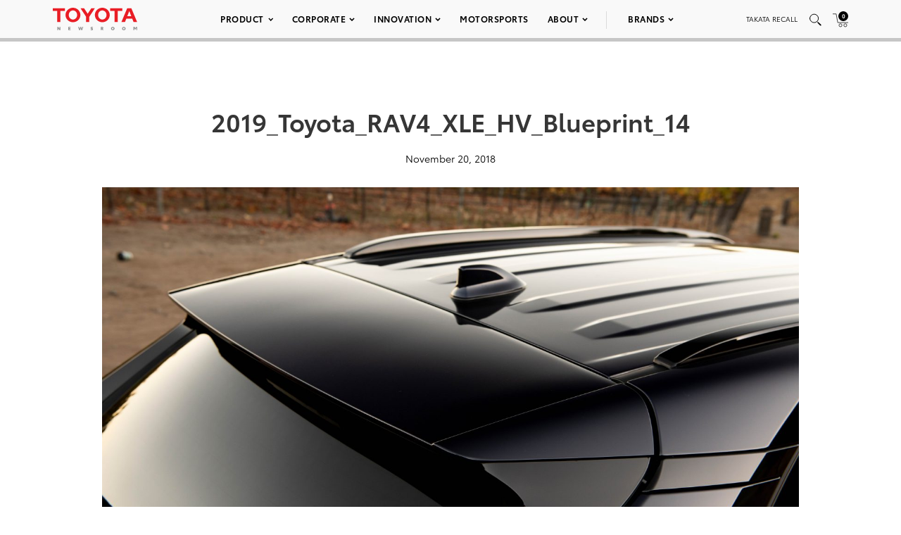

--- FILE ---
content_type: text/html; charset=utf-8
request_url: https://www.google.com/recaptcha/api2/anchor?ar=1&k=6Ldl55gUAAAAAODWLNyPR_2KfYHNm-DfOveo0xfH&co=aHR0cHM6Ly9wcmVzc3Jvb20udG95b3RhLmNvbTo0NDM.&hl=en&v=N67nZn4AqZkNcbeMu4prBgzg&size=normal&anchor-ms=20000&execute-ms=30000&cb=6w7r7xpozatz
body_size: 49305
content:
<!DOCTYPE HTML><html dir="ltr" lang="en"><head><meta http-equiv="Content-Type" content="text/html; charset=UTF-8">
<meta http-equiv="X-UA-Compatible" content="IE=edge">
<title>reCAPTCHA</title>
<style type="text/css">
/* cyrillic-ext */
@font-face {
  font-family: 'Roboto';
  font-style: normal;
  font-weight: 400;
  font-stretch: 100%;
  src: url(//fonts.gstatic.com/s/roboto/v48/KFO7CnqEu92Fr1ME7kSn66aGLdTylUAMa3GUBHMdazTgWw.woff2) format('woff2');
  unicode-range: U+0460-052F, U+1C80-1C8A, U+20B4, U+2DE0-2DFF, U+A640-A69F, U+FE2E-FE2F;
}
/* cyrillic */
@font-face {
  font-family: 'Roboto';
  font-style: normal;
  font-weight: 400;
  font-stretch: 100%;
  src: url(//fonts.gstatic.com/s/roboto/v48/KFO7CnqEu92Fr1ME7kSn66aGLdTylUAMa3iUBHMdazTgWw.woff2) format('woff2');
  unicode-range: U+0301, U+0400-045F, U+0490-0491, U+04B0-04B1, U+2116;
}
/* greek-ext */
@font-face {
  font-family: 'Roboto';
  font-style: normal;
  font-weight: 400;
  font-stretch: 100%;
  src: url(//fonts.gstatic.com/s/roboto/v48/KFO7CnqEu92Fr1ME7kSn66aGLdTylUAMa3CUBHMdazTgWw.woff2) format('woff2');
  unicode-range: U+1F00-1FFF;
}
/* greek */
@font-face {
  font-family: 'Roboto';
  font-style: normal;
  font-weight: 400;
  font-stretch: 100%;
  src: url(//fonts.gstatic.com/s/roboto/v48/KFO7CnqEu92Fr1ME7kSn66aGLdTylUAMa3-UBHMdazTgWw.woff2) format('woff2');
  unicode-range: U+0370-0377, U+037A-037F, U+0384-038A, U+038C, U+038E-03A1, U+03A3-03FF;
}
/* math */
@font-face {
  font-family: 'Roboto';
  font-style: normal;
  font-weight: 400;
  font-stretch: 100%;
  src: url(//fonts.gstatic.com/s/roboto/v48/KFO7CnqEu92Fr1ME7kSn66aGLdTylUAMawCUBHMdazTgWw.woff2) format('woff2');
  unicode-range: U+0302-0303, U+0305, U+0307-0308, U+0310, U+0312, U+0315, U+031A, U+0326-0327, U+032C, U+032F-0330, U+0332-0333, U+0338, U+033A, U+0346, U+034D, U+0391-03A1, U+03A3-03A9, U+03B1-03C9, U+03D1, U+03D5-03D6, U+03F0-03F1, U+03F4-03F5, U+2016-2017, U+2034-2038, U+203C, U+2040, U+2043, U+2047, U+2050, U+2057, U+205F, U+2070-2071, U+2074-208E, U+2090-209C, U+20D0-20DC, U+20E1, U+20E5-20EF, U+2100-2112, U+2114-2115, U+2117-2121, U+2123-214F, U+2190, U+2192, U+2194-21AE, U+21B0-21E5, U+21F1-21F2, U+21F4-2211, U+2213-2214, U+2216-22FF, U+2308-230B, U+2310, U+2319, U+231C-2321, U+2336-237A, U+237C, U+2395, U+239B-23B7, U+23D0, U+23DC-23E1, U+2474-2475, U+25AF, U+25B3, U+25B7, U+25BD, U+25C1, U+25CA, U+25CC, U+25FB, U+266D-266F, U+27C0-27FF, U+2900-2AFF, U+2B0E-2B11, U+2B30-2B4C, U+2BFE, U+3030, U+FF5B, U+FF5D, U+1D400-1D7FF, U+1EE00-1EEFF;
}
/* symbols */
@font-face {
  font-family: 'Roboto';
  font-style: normal;
  font-weight: 400;
  font-stretch: 100%;
  src: url(//fonts.gstatic.com/s/roboto/v48/KFO7CnqEu92Fr1ME7kSn66aGLdTylUAMaxKUBHMdazTgWw.woff2) format('woff2');
  unicode-range: U+0001-000C, U+000E-001F, U+007F-009F, U+20DD-20E0, U+20E2-20E4, U+2150-218F, U+2190, U+2192, U+2194-2199, U+21AF, U+21E6-21F0, U+21F3, U+2218-2219, U+2299, U+22C4-22C6, U+2300-243F, U+2440-244A, U+2460-24FF, U+25A0-27BF, U+2800-28FF, U+2921-2922, U+2981, U+29BF, U+29EB, U+2B00-2BFF, U+4DC0-4DFF, U+FFF9-FFFB, U+10140-1018E, U+10190-1019C, U+101A0, U+101D0-101FD, U+102E0-102FB, U+10E60-10E7E, U+1D2C0-1D2D3, U+1D2E0-1D37F, U+1F000-1F0FF, U+1F100-1F1AD, U+1F1E6-1F1FF, U+1F30D-1F30F, U+1F315, U+1F31C, U+1F31E, U+1F320-1F32C, U+1F336, U+1F378, U+1F37D, U+1F382, U+1F393-1F39F, U+1F3A7-1F3A8, U+1F3AC-1F3AF, U+1F3C2, U+1F3C4-1F3C6, U+1F3CA-1F3CE, U+1F3D4-1F3E0, U+1F3ED, U+1F3F1-1F3F3, U+1F3F5-1F3F7, U+1F408, U+1F415, U+1F41F, U+1F426, U+1F43F, U+1F441-1F442, U+1F444, U+1F446-1F449, U+1F44C-1F44E, U+1F453, U+1F46A, U+1F47D, U+1F4A3, U+1F4B0, U+1F4B3, U+1F4B9, U+1F4BB, U+1F4BF, U+1F4C8-1F4CB, U+1F4D6, U+1F4DA, U+1F4DF, U+1F4E3-1F4E6, U+1F4EA-1F4ED, U+1F4F7, U+1F4F9-1F4FB, U+1F4FD-1F4FE, U+1F503, U+1F507-1F50B, U+1F50D, U+1F512-1F513, U+1F53E-1F54A, U+1F54F-1F5FA, U+1F610, U+1F650-1F67F, U+1F687, U+1F68D, U+1F691, U+1F694, U+1F698, U+1F6AD, U+1F6B2, U+1F6B9-1F6BA, U+1F6BC, U+1F6C6-1F6CF, U+1F6D3-1F6D7, U+1F6E0-1F6EA, U+1F6F0-1F6F3, U+1F6F7-1F6FC, U+1F700-1F7FF, U+1F800-1F80B, U+1F810-1F847, U+1F850-1F859, U+1F860-1F887, U+1F890-1F8AD, U+1F8B0-1F8BB, U+1F8C0-1F8C1, U+1F900-1F90B, U+1F93B, U+1F946, U+1F984, U+1F996, U+1F9E9, U+1FA00-1FA6F, U+1FA70-1FA7C, U+1FA80-1FA89, U+1FA8F-1FAC6, U+1FACE-1FADC, U+1FADF-1FAE9, U+1FAF0-1FAF8, U+1FB00-1FBFF;
}
/* vietnamese */
@font-face {
  font-family: 'Roboto';
  font-style: normal;
  font-weight: 400;
  font-stretch: 100%;
  src: url(//fonts.gstatic.com/s/roboto/v48/KFO7CnqEu92Fr1ME7kSn66aGLdTylUAMa3OUBHMdazTgWw.woff2) format('woff2');
  unicode-range: U+0102-0103, U+0110-0111, U+0128-0129, U+0168-0169, U+01A0-01A1, U+01AF-01B0, U+0300-0301, U+0303-0304, U+0308-0309, U+0323, U+0329, U+1EA0-1EF9, U+20AB;
}
/* latin-ext */
@font-face {
  font-family: 'Roboto';
  font-style: normal;
  font-weight: 400;
  font-stretch: 100%;
  src: url(//fonts.gstatic.com/s/roboto/v48/KFO7CnqEu92Fr1ME7kSn66aGLdTylUAMa3KUBHMdazTgWw.woff2) format('woff2');
  unicode-range: U+0100-02BA, U+02BD-02C5, U+02C7-02CC, U+02CE-02D7, U+02DD-02FF, U+0304, U+0308, U+0329, U+1D00-1DBF, U+1E00-1E9F, U+1EF2-1EFF, U+2020, U+20A0-20AB, U+20AD-20C0, U+2113, U+2C60-2C7F, U+A720-A7FF;
}
/* latin */
@font-face {
  font-family: 'Roboto';
  font-style: normal;
  font-weight: 400;
  font-stretch: 100%;
  src: url(//fonts.gstatic.com/s/roboto/v48/KFO7CnqEu92Fr1ME7kSn66aGLdTylUAMa3yUBHMdazQ.woff2) format('woff2');
  unicode-range: U+0000-00FF, U+0131, U+0152-0153, U+02BB-02BC, U+02C6, U+02DA, U+02DC, U+0304, U+0308, U+0329, U+2000-206F, U+20AC, U+2122, U+2191, U+2193, U+2212, U+2215, U+FEFF, U+FFFD;
}
/* cyrillic-ext */
@font-face {
  font-family: 'Roboto';
  font-style: normal;
  font-weight: 500;
  font-stretch: 100%;
  src: url(//fonts.gstatic.com/s/roboto/v48/KFO7CnqEu92Fr1ME7kSn66aGLdTylUAMa3GUBHMdazTgWw.woff2) format('woff2');
  unicode-range: U+0460-052F, U+1C80-1C8A, U+20B4, U+2DE0-2DFF, U+A640-A69F, U+FE2E-FE2F;
}
/* cyrillic */
@font-face {
  font-family: 'Roboto';
  font-style: normal;
  font-weight: 500;
  font-stretch: 100%;
  src: url(//fonts.gstatic.com/s/roboto/v48/KFO7CnqEu92Fr1ME7kSn66aGLdTylUAMa3iUBHMdazTgWw.woff2) format('woff2');
  unicode-range: U+0301, U+0400-045F, U+0490-0491, U+04B0-04B1, U+2116;
}
/* greek-ext */
@font-face {
  font-family: 'Roboto';
  font-style: normal;
  font-weight: 500;
  font-stretch: 100%;
  src: url(//fonts.gstatic.com/s/roboto/v48/KFO7CnqEu92Fr1ME7kSn66aGLdTylUAMa3CUBHMdazTgWw.woff2) format('woff2');
  unicode-range: U+1F00-1FFF;
}
/* greek */
@font-face {
  font-family: 'Roboto';
  font-style: normal;
  font-weight: 500;
  font-stretch: 100%;
  src: url(//fonts.gstatic.com/s/roboto/v48/KFO7CnqEu92Fr1ME7kSn66aGLdTylUAMa3-UBHMdazTgWw.woff2) format('woff2');
  unicode-range: U+0370-0377, U+037A-037F, U+0384-038A, U+038C, U+038E-03A1, U+03A3-03FF;
}
/* math */
@font-face {
  font-family: 'Roboto';
  font-style: normal;
  font-weight: 500;
  font-stretch: 100%;
  src: url(//fonts.gstatic.com/s/roboto/v48/KFO7CnqEu92Fr1ME7kSn66aGLdTylUAMawCUBHMdazTgWw.woff2) format('woff2');
  unicode-range: U+0302-0303, U+0305, U+0307-0308, U+0310, U+0312, U+0315, U+031A, U+0326-0327, U+032C, U+032F-0330, U+0332-0333, U+0338, U+033A, U+0346, U+034D, U+0391-03A1, U+03A3-03A9, U+03B1-03C9, U+03D1, U+03D5-03D6, U+03F0-03F1, U+03F4-03F5, U+2016-2017, U+2034-2038, U+203C, U+2040, U+2043, U+2047, U+2050, U+2057, U+205F, U+2070-2071, U+2074-208E, U+2090-209C, U+20D0-20DC, U+20E1, U+20E5-20EF, U+2100-2112, U+2114-2115, U+2117-2121, U+2123-214F, U+2190, U+2192, U+2194-21AE, U+21B0-21E5, U+21F1-21F2, U+21F4-2211, U+2213-2214, U+2216-22FF, U+2308-230B, U+2310, U+2319, U+231C-2321, U+2336-237A, U+237C, U+2395, U+239B-23B7, U+23D0, U+23DC-23E1, U+2474-2475, U+25AF, U+25B3, U+25B7, U+25BD, U+25C1, U+25CA, U+25CC, U+25FB, U+266D-266F, U+27C0-27FF, U+2900-2AFF, U+2B0E-2B11, U+2B30-2B4C, U+2BFE, U+3030, U+FF5B, U+FF5D, U+1D400-1D7FF, U+1EE00-1EEFF;
}
/* symbols */
@font-face {
  font-family: 'Roboto';
  font-style: normal;
  font-weight: 500;
  font-stretch: 100%;
  src: url(//fonts.gstatic.com/s/roboto/v48/KFO7CnqEu92Fr1ME7kSn66aGLdTylUAMaxKUBHMdazTgWw.woff2) format('woff2');
  unicode-range: U+0001-000C, U+000E-001F, U+007F-009F, U+20DD-20E0, U+20E2-20E4, U+2150-218F, U+2190, U+2192, U+2194-2199, U+21AF, U+21E6-21F0, U+21F3, U+2218-2219, U+2299, U+22C4-22C6, U+2300-243F, U+2440-244A, U+2460-24FF, U+25A0-27BF, U+2800-28FF, U+2921-2922, U+2981, U+29BF, U+29EB, U+2B00-2BFF, U+4DC0-4DFF, U+FFF9-FFFB, U+10140-1018E, U+10190-1019C, U+101A0, U+101D0-101FD, U+102E0-102FB, U+10E60-10E7E, U+1D2C0-1D2D3, U+1D2E0-1D37F, U+1F000-1F0FF, U+1F100-1F1AD, U+1F1E6-1F1FF, U+1F30D-1F30F, U+1F315, U+1F31C, U+1F31E, U+1F320-1F32C, U+1F336, U+1F378, U+1F37D, U+1F382, U+1F393-1F39F, U+1F3A7-1F3A8, U+1F3AC-1F3AF, U+1F3C2, U+1F3C4-1F3C6, U+1F3CA-1F3CE, U+1F3D4-1F3E0, U+1F3ED, U+1F3F1-1F3F3, U+1F3F5-1F3F7, U+1F408, U+1F415, U+1F41F, U+1F426, U+1F43F, U+1F441-1F442, U+1F444, U+1F446-1F449, U+1F44C-1F44E, U+1F453, U+1F46A, U+1F47D, U+1F4A3, U+1F4B0, U+1F4B3, U+1F4B9, U+1F4BB, U+1F4BF, U+1F4C8-1F4CB, U+1F4D6, U+1F4DA, U+1F4DF, U+1F4E3-1F4E6, U+1F4EA-1F4ED, U+1F4F7, U+1F4F9-1F4FB, U+1F4FD-1F4FE, U+1F503, U+1F507-1F50B, U+1F50D, U+1F512-1F513, U+1F53E-1F54A, U+1F54F-1F5FA, U+1F610, U+1F650-1F67F, U+1F687, U+1F68D, U+1F691, U+1F694, U+1F698, U+1F6AD, U+1F6B2, U+1F6B9-1F6BA, U+1F6BC, U+1F6C6-1F6CF, U+1F6D3-1F6D7, U+1F6E0-1F6EA, U+1F6F0-1F6F3, U+1F6F7-1F6FC, U+1F700-1F7FF, U+1F800-1F80B, U+1F810-1F847, U+1F850-1F859, U+1F860-1F887, U+1F890-1F8AD, U+1F8B0-1F8BB, U+1F8C0-1F8C1, U+1F900-1F90B, U+1F93B, U+1F946, U+1F984, U+1F996, U+1F9E9, U+1FA00-1FA6F, U+1FA70-1FA7C, U+1FA80-1FA89, U+1FA8F-1FAC6, U+1FACE-1FADC, U+1FADF-1FAE9, U+1FAF0-1FAF8, U+1FB00-1FBFF;
}
/* vietnamese */
@font-face {
  font-family: 'Roboto';
  font-style: normal;
  font-weight: 500;
  font-stretch: 100%;
  src: url(//fonts.gstatic.com/s/roboto/v48/KFO7CnqEu92Fr1ME7kSn66aGLdTylUAMa3OUBHMdazTgWw.woff2) format('woff2');
  unicode-range: U+0102-0103, U+0110-0111, U+0128-0129, U+0168-0169, U+01A0-01A1, U+01AF-01B0, U+0300-0301, U+0303-0304, U+0308-0309, U+0323, U+0329, U+1EA0-1EF9, U+20AB;
}
/* latin-ext */
@font-face {
  font-family: 'Roboto';
  font-style: normal;
  font-weight: 500;
  font-stretch: 100%;
  src: url(//fonts.gstatic.com/s/roboto/v48/KFO7CnqEu92Fr1ME7kSn66aGLdTylUAMa3KUBHMdazTgWw.woff2) format('woff2');
  unicode-range: U+0100-02BA, U+02BD-02C5, U+02C7-02CC, U+02CE-02D7, U+02DD-02FF, U+0304, U+0308, U+0329, U+1D00-1DBF, U+1E00-1E9F, U+1EF2-1EFF, U+2020, U+20A0-20AB, U+20AD-20C0, U+2113, U+2C60-2C7F, U+A720-A7FF;
}
/* latin */
@font-face {
  font-family: 'Roboto';
  font-style: normal;
  font-weight: 500;
  font-stretch: 100%;
  src: url(//fonts.gstatic.com/s/roboto/v48/KFO7CnqEu92Fr1ME7kSn66aGLdTylUAMa3yUBHMdazQ.woff2) format('woff2');
  unicode-range: U+0000-00FF, U+0131, U+0152-0153, U+02BB-02BC, U+02C6, U+02DA, U+02DC, U+0304, U+0308, U+0329, U+2000-206F, U+20AC, U+2122, U+2191, U+2193, U+2212, U+2215, U+FEFF, U+FFFD;
}
/* cyrillic-ext */
@font-face {
  font-family: 'Roboto';
  font-style: normal;
  font-weight: 900;
  font-stretch: 100%;
  src: url(//fonts.gstatic.com/s/roboto/v48/KFO7CnqEu92Fr1ME7kSn66aGLdTylUAMa3GUBHMdazTgWw.woff2) format('woff2');
  unicode-range: U+0460-052F, U+1C80-1C8A, U+20B4, U+2DE0-2DFF, U+A640-A69F, U+FE2E-FE2F;
}
/* cyrillic */
@font-face {
  font-family: 'Roboto';
  font-style: normal;
  font-weight: 900;
  font-stretch: 100%;
  src: url(//fonts.gstatic.com/s/roboto/v48/KFO7CnqEu92Fr1ME7kSn66aGLdTylUAMa3iUBHMdazTgWw.woff2) format('woff2');
  unicode-range: U+0301, U+0400-045F, U+0490-0491, U+04B0-04B1, U+2116;
}
/* greek-ext */
@font-face {
  font-family: 'Roboto';
  font-style: normal;
  font-weight: 900;
  font-stretch: 100%;
  src: url(//fonts.gstatic.com/s/roboto/v48/KFO7CnqEu92Fr1ME7kSn66aGLdTylUAMa3CUBHMdazTgWw.woff2) format('woff2');
  unicode-range: U+1F00-1FFF;
}
/* greek */
@font-face {
  font-family: 'Roboto';
  font-style: normal;
  font-weight: 900;
  font-stretch: 100%;
  src: url(//fonts.gstatic.com/s/roboto/v48/KFO7CnqEu92Fr1ME7kSn66aGLdTylUAMa3-UBHMdazTgWw.woff2) format('woff2');
  unicode-range: U+0370-0377, U+037A-037F, U+0384-038A, U+038C, U+038E-03A1, U+03A3-03FF;
}
/* math */
@font-face {
  font-family: 'Roboto';
  font-style: normal;
  font-weight: 900;
  font-stretch: 100%;
  src: url(//fonts.gstatic.com/s/roboto/v48/KFO7CnqEu92Fr1ME7kSn66aGLdTylUAMawCUBHMdazTgWw.woff2) format('woff2');
  unicode-range: U+0302-0303, U+0305, U+0307-0308, U+0310, U+0312, U+0315, U+031A, U+0326-0327, U+032C, U+032F-0330, U+0332-0333, U+0338, U+033A, U+0346, U+034D, U+0391-03A1, U+03A3-03A9, U+03B1-03C9, U+03D1, U+03D5-03D6, U+03F0-03F1, U+03F4-03F5, U+2016-2017, U+2034-2038, U+203C, U+2040, U+2043, U+2047, U+2050, U+2057, U+205F, U+2070-2071, U+2074-208E, U+2090-209C, U+20D0-20DC, U+20E1, U+20E5-20EF, U+2100-2112, U+2114-2115, U+2117-2121, U+2123-214F, U+2190, U+2192, U+2194-21AE, U+21B0-21E5, U+21F1-21F2, U+21F4-2211, U+2213-2214, U+2216-22FF, U+2308-230B, U+2310, U+2319, U+231C-2321, U+2336-237A, U+237C, U+2395, U+239B-23B7, U+23D0, U+23DC-23E1, U+2474-2475, U+25AF, U+25B3, U+25B7, U+25BD, U+25C1, U+25CA, U+25CC, U+25FB, U+266D-266F, U+27C0-27FF, U+2900-2AFF, U+2B0E-2B11, U+2B30-2B4C, U+2BFE, U+3030, U+FF5B, U+FF5D, U+1D400-1D7FF, U+1EE00-1EEFF;
}
/* symbols */
@font-face {
  font-family: 'Roboto';
  font-style: normal;
  font-weight: 900;
  font-stretch: 100%;
  src: url(//fonts.gstatic.com/s/roboto/v48/KFO7CnqEu92Fr1ME7kSn66aGLdTylUAMaxKUBHMdazTgWw.woff2) format('woff2');
  unicode-range: U+0001-000C, U+000E-001F, U+007F-009F, U+20DD-20E0, U+20E2-20E4, U+2150-218F, U+2190, U+2192, U+2194-2199, U+21AF, U+21E6-21F0, U+21F3, U+2218-2219, U+2299, U+22C4-22C6, U+2300-243F, U+2440-244A, U+2460-24FF, U+25A0-27BF, U+2800-28FF, U+2921-2922, U+2981, U+29BF, U+29EB, U+2B00-2BFF, U+4DC0-4DFF, U+FFF9-FFFB, U+10140-1018E, U+10190-1019C, U+101A0, U+101D0-101FD, U+102E0-102FB, U+10E60-10E7E, U+1D2C0-1D2D3, U+1D2E0-1D37F, U+1F000-1F0FF, U+1F100-1F1AD, U+1F1E6-1F1FF, U+1F30D-1F30F, U+1F315, U+1F31C, U+1F31E, U+1F320-1F32C, U+1F336, U+1F378, U+1F37D, U+1F382, U+1F393-1F39F, U+1F3A7-1F3A8, U+1F3AC-1F3AF, U+1F3C2, U+1F3C4-1F3C6, U+1F3CA-1F3CE, U+1F3D4-1F3E0, U+1F3ED, U+1F3F1-1F3F3, U+1F3F5-1F3F7, U+1F408, U+1F415, U+1F41F, U+1F426, U+1F43F, U+1F441-1F442, U+1F444, U+1F446-1F449, U+1F44C-1F44E, U+1F453, U+1F46A, U+1F47D, U+1F4A3, U+1F4B0, U+1F4B3, U+1F4B9, U+1F4BB, U+1F4BF, U+1F4C8-1F4CB, U+1F4D6, U+1F4DA, U+1F4DF, U+1F4E3-1F4E6, U+1F4EA-1F4ED, U+1F4F7, U+1F4F9-1F4FB, U+1F4FD-1F4FE, U+1F503, U+1F507-1F50B, U+1F50D, U+1F512-1F513, U+1F53E-1F54A, U+1F54F-1F5FA, U+1F610, U+1F650-1F67F, U+1F687, U+1F68D, U+1F691, U+1F694, U+1F698, U+1F6AD, U+1F6B2, U+1F6B9-1F6BA, U+1F6BC, U+1F6C6-1F6CF, U+1F6D3-1F6D7, U+1F6E0-1F6EA, U+1F6F0-1F6F3, U+1F6F7-1F6FC, U+1F700-1F7FF, U+1F800-1F80B, U+1F810-1F847, U+1F850-1F859, U+1F860-1F887, U+1F890-1F8AD, U+1F8B0-1F8BB, U+1F8C0-1F8C1, U+1F900-1F90B, U+1F93B, U+1F946, U+1F984, U+1F996, U+1F9E9, U+1FA00-1FA6F, U+1FA70-1FA7C, U+1FA80-1FA89, U+1FA8F-1FAC6, U+1FACE-1FADC, U+1FADF-1FAE9, U+1FAF0-1FAF8, U+1FB00-1FBFF;
}
/* vietnamese */
@font-face {
  font-family: 'Roboto';
  font-style: normal;
  font-weight: 900;
  font-stretch: 100%;
  src: url(//fonts.gstatic.com/s/roboto/v48/KFO7CnqEu92Fr1ME7kSn66aGLdTylUAMa3OUBHMdazTgWw.woff2) format('woff2');
  unicode-range: U+0102-0103, U+0110-0111, U+0128-0129, U+0168-0169, U+01A0-01A1, U+01AF-01B0, U+0300-0301, U+0303-0304, U+0308-0309, U+0323, U+0329, U+1EA0-1EF9, U+20AB;
}
/* latin-ext */
@font-face {
  font-family: 'Roboto';
  font-style: normal;
  font-weight: 900;
  font-stretch: 100%;
  src: url(//fonts.gstatic.com/s/roboto/v48/KFO7CnqEu92Fr1ME7kSn66aGLdTylUAMa3KUBHMdazTgWw.woff2) format('woff2');
  unicode-range: U+0100-02BA, U+02BD-02C5, U+02C7-02CC, U+02CE-02D7, U+02DD-02FF, U+0304, U+0308, U+0329, U+1D00-1DBF, U+1E00-1E9F, U+1EF2-1EFF, U+2020, U+20A0-20AB, U+20AD-20C0, U+2113, U+2C60-2C7F, U+A720-A7FF;
}
/* latin */
@font-face {
  font-family: 'Roboto';
  font-style: normal;
  font-weight: 900;
  font-stretch: 100%;
  src: url(//fonts.gstatic.com/s/roboto/v48/KFO7CnqEu92Fr1ME7kSn66aGLdTylUAMa3yUBHMdazQ.woff2) format('woff2');
  unicode-range: U+0000-00FF, U+0131, U+0152-0153, U+02BB-02BC, U+02C6, U+02DA, U+02DC, U+0304, U+0308, U+0329, U+2000-206F, U+20AC, U+2122, U+2191, U+2193, U+2212, U+2215, U+FEFF, U+FFFD;
}

</style>
<link rel="stylesheet" type="text/css" href="https://www.gstatic.com/recaptcha/releases/N67nZn4AqZkNcbeMu4prBgzg/styles__ltr.css">
<script nonce="QAMM0mJe_oxLOns2wT4W0A" type="text/javascript">window['__recaptcha_api'] = 'https://www.google.com/recaptcha/api2/';</script>
<script type="text/javascript" src="https://www.gstatic.com/recaptcha/releases/N67nZn4AqZkNcbeMu4prBgzg/recaptcha__en.js" nonce="QAMM0mJe_oxLOns2wT4W0A">
      
    </script></head>
<body><div id="rc-anchor-alert" class="rc-anchor-alert"></div>
<input type="hidden" id="recaptcha-token" value="[base64]">
<script type="text/javascript" nonce="QAMM0mJe_oxLOns2wT4W0A">
      recaptcha.anchor.Main.init("[\x22ainput\x22,[\x22bgdata\x22,\x22\x22,\[base64]/[base64]/[base64]/[base64]/[base64]/UltsKytdPUU6KEU8MjA0OD9SW2wrK109RT4+NnwxOTI6KChFJjY0NTEyKT09NTUyOTYmJk0rMTxjLmxlbmd0aCYmKGMuY2hhckNvZGVBdChNKzEpJjY0NTEyKT09NTYzMjA/[base64]/[base64]/[base64]/[base64]/[base64]/[base64]/[base64]\x22,\[base64]\\u003d\x22,\x22wpQrX2jClcO2wqbCp8OZb8O9dErDnxN+wowQw5JDHjrCn8KjJMOsw4UmU8OCc0PCkcOswr7CgCo0w7x5esK9wqpJX8Kgd2R/w6A4wpPCtcOzwoNuwqYgw5UDQV7CosKawrPCncOpwo4EHMO+w7bDqUg5wpvDicOowrLDlHEuFcKCwp82EDFdG8OCw4/DmsKYwqxOeBZow4Ujw5vCgw/Cjg9gccOTw5fCpQbCrMKVecO6WMOjwpFCwo5xAzE5w57CnnXCicO0LsObw49Ew4NXJMOcwrxwwrHDlDhSCSISSmBsw5NxdMKKw5dlw7rDmsOqw6Qtw5rDpmrCrsKAwpnDhTXDvDUzw7g6MnXDk0Jcw6fDi03CnB/[base64]/DkwMfdWg1GMKlw65oCsOEwoDDl8OAE8Kdw6rDqm5aDcOgbsKlX17Cnzp0wodpw6rCsVhBUhFGw4zCp3AqwoprE8ONHcO6FRg1LzBawrrCuXBCwqPCpUfChHvDpcKmX2fCnl9+HcORw6F6w7ocDsOCK1UIbcOfc8KIw4Brw4k/HwpVe8OEw6XCk8OhAcKzJj/Cr8KtP8KcwrfDuMOrw5Yaw5zDmMOmwodmEjowwonDgsO3ZWLDq8OsesOtwqEkUcOrTUNbYSjDi8KLVcKQwrfCpcOufn/Csw3Di3nCizxsT8OqI8OfwpzDi8OPwrFOwp1CeGhAJsOawp08PcO/Wy7ChcKwfmvDvCkXf3ZAJXbCvsK6woQuMTjCmcKxfVrDnjnCnsKQw5NfFsOPwr7CkcK3cMOdE2HDl8KcwqAwwp3CmcKuw4TDjlLCu0A3w4k2woAjw4XCtsKlwrPDscOLWMK7PsO/w7VQwrTDjcK4wptew5LCmDtODcKzC8OKS0fCqcK2LnzCisOkw60Aw4x3w6o2OcODUMK6w70aw7XCtW/DmsKkwpXClsOlLCYEw4IGTMKfesK1TsKaZMOYYTnCpyYbwq3DnMO7wrLCukZZScKnXX0lRsOFw6xXwoJ2FnrDiwRgw45rw4PCn8Kqw6kGM8Okwr/Ch8OSOn/CscKEw4AMw4xqw4IAMMKVw6Nzw5NOIB3DqyDCpcKLw7UZw4Amw43Ci8KhO8KLby7DpsOSFMOfPWrCqMKMEADDs35AbSXDuB/[base64]/[base64]/YsK2QwZKw5NDIcODVyU6Rhpew6zCisO9w77CgnxxBMK6wrYQD07Du0YgZ8OAacKuwrxBwqMcw7BkwqHDusK/DMKvYsKewo3DoBvDnXo7w6DCvcKWBMOkZsKhTMOpacOyN8OaZsKGJiNyccO+OiNRGkAbw7A5EMKEw5XDpMO7wqLCtRfChhTDiMKwRMKCfyhywpEjSG98P8OVw58lFsK/w6fCv8OlbQQLQsONw6vCtW0sw5jCsCjDpCoOw4I0Jh8twp7DlzRlI3vCvx0wwrHChSXDkGInw6J4HMOhw6jDqxPDo8K+w4oUwpDCk1JVwqB3X8O1XMKYQcKZdmnDjwlyK000McOIHSQWwq/[base64]/w7nCmzYCw4fCusKXG8KdBQfDt1Ugwo7DoMKBwpLDncKIw7FCJ8Ofw7o3FcKSMW4wwo/DoQ8uamUMExPDvWLDpTBkWjnCmMOHw5VDWMKOCzxkw55sccOAwqFUw4rCrhU0Q8O3wodJWsKTwrQlbkdBw6o/wq4wwqzDncKOw5/DtVpaw7Itw6HDqiNoaMO7woxVXMKdAWTCkxjDlW4rUcK6RVHCuwJGDMKfHMKvw7vDswTDmnUvwq8qwrx1w5VGw7TDoMOSw7vDusKRbD3DmQgVcU15MjYLwrpAwoECwrdWw7lvLDjClCbCgMK0wo8Vw4tsw6nCtmAmw6TCgA/DvMOFw6rCkFrDgxPCgMO+NxRvFsOjw79Swp3CvcO1wrEywr95w4kfa8Ovwq/Dl8OQKHvDisOLwrU3wpTDsStbw4fClcKrfwcHQU7CpWZhPcKGTWfDlMK2wo7Cpi7CvcOuw4bCtMKcwrwSM8KBR8KlXMOiwrzDtx81w4UFw7jCsUE/[base64]/CmRbDsUzDt8OWw63DtMKTSl7DgmPCv8Oaw6TCk8OTw4IKES/CgCIbBjXCnMO0HTrCq1bCmsKAw6nCvlAeZDhxwr7DqHvCnkl0M1RIw5nDsRc/[base64]/wpnDv8OXw5BbFcOXc8K4bFbCsMO9J8KSwpouOmoMR8OTw7xFwrN/BsOBcMKow7PDgibCpsKvPcKmZ33Cq8OOTcKkOsOuw5JJwo3CrMOaWhoIcMOEdTEBw4kkw6x2WSQhecOlaz9/[base64]/ClTnDlWvDrwBFX8OMUCDDqcK0YcOJwqZ2wrzCmRfDkcKrwoFIw5hmwrzCqzt4V8KWG3YCwp5Qw4ASwoHChRcMQ8KRw75Dwp/DssOVw7jDhgELDCjDh8KtwqcMw5/Cj2tFe8OnUsKTw7gAw4AWZxnDr8K5wqnDoCVow5/CmFsow6rDlEsHwqbDgmJ6wp5/agTCskDDpsKAwozCnsKqw6pWw5rCpcKyX0DDo8KKdMKhwo9Cwr8pwp3DixgGw6JawovDsDUSw67DpsOswp1EQ3/DsUIJw4bCoGzDv1jCksO9MMKeasKnwr/[base64]/[base64]/Cp8OkwrNETMO/wobCsMK3TMKMwoVqw6nCt07DhcOmcMKVwqgqwplcWkQVw4DCgsOYV1cfwrZ5wpTCtHtfw5cjFTE4w5Ugw5XDicOHOkdtWg/DssKYwoRvQcKJwpXDvMOtEcKiesOPKsKtPDbDm8KUwpfDmMOIBBoQdlrCk3B+wqzCuQrClsKnM8OABcO8UFwJJ8K7wqzClcOGw49QMsO4WcKEZ8ONMsKLwpVAwohXw4PCgBBWwrHDgmEuwoPCjgh6w7DDum5iVnx8fcOqwqUSG8OXecOpasO9JsO/U2kFwqFMMTnDnsOMwoXDiUbCl1wDw7xdKMO6I8KRwprDrWNfRMOdw4HCqxx2w7TCocOTwpJ/w6bCoMKZLxfCmsOUR3skw4nClMKYw7QSwrc3wpfDpkRkwrvDsnZUw4/CmcODGMKlwqAoBcOjwrNYwqM6w4HCi8Khw5FoEcK4w67CpMK0woFQwpbCocK+wp7DtVLDj2EjM0fDnE5kBitmOMORIMOnw7UTw4Eiw5jDlR0Ow4w8wqvDrFLCjcKTwqLDt8OBAMOLwrxVwoxEDlJANcKgwpA9w6/DosOZwoPCuXfDqcOiMToBb8KtKBt1WQ4+CCfDmxEow5HDjUMlBMK/[base64]/QsOxf8OxwqPDiDPClC1jO3LCrjEDwqzCnCw/cMKvE8O7U3LDk03Cp3oNV8K9DcOKwqvCsl4Xw5vCt8KHw4dwBw3DgUVXHTnDnSk0wpPDplnCgHjCqiZ0woImwojCg2VoEmImU8O1GEAjc8O2wrQBwpsnw5ZNwro/dgjDoBdsK8OuWcKjw4/DrcOAw67Cm2kaS8KswqQoUcOIB0U+XlE4wp4twrV/wrXDpMK1E8Oww6LDsMOaazYMJ3zDnMOUwpwAw7tIw6fDnzTCjsKQwpskwp7CgzzChcOgMh5YAlXDhMOMWndMw4TDjArDg8Oxw75mbloewqZgI8O8RMOwwrAlwoc7O8Kgw5/CuMOrHsKzwrxzKAnDu1NtBsKdPT3DqXkpwrDCo2Yvw5FMOsOTRkLCvijDhMOmZGrCom8+w4t6WMKgFcKdXFY6bm/CoUnCvMK5SXfCgG7CuFZTCMO3w6Eyw6XDjMK1XgA4IzcPRMOCw6rDr8KUwoHDhEQ/[base64]/DlEzDqUhGKcKBwqnDtMKjwpPCh2cTwpzCpMOsdsOlwrE3Mw7CvsO+V1pEw7/CsDvDhxBvwrlOAVFjSmDDm23CjsKUBQjDs8Khwp4KPcOdwqHDhsOcw4PCgMK8wr3Cum/CnWzDlMOna3zCtMOEVkLCpsOXwq7Cj2jDvMKUOAHCt8KXR8K8wrTCj0/Dpl1dwrEtM2XCtMOpOMKMUsOBf8ORXsK/woEEVXbClRzDj8KtBsKXw5DDvwnCjkMMw4rCv8O1wpLCicKPPSDChcOFw688AR3Cn8KWAE5MZCnDh8K3bjQRLMK1G8KbYcKhw4rCscKPT8OCfcOowrYPe3/[base64]/DucKEDMOHwpxIwqQ3J8KKw4TCvcKuwprDucK7w7rDrhJDwp7DqmFBNnXCsgnCk15XwobCk8OnYsO8wobDi8OVw7o8XQzCrz7CpsOiwrHDv24nwroVA8ONw6nDocO3w5jDl8ORfsOVIMKxwoPDl8Oyw7LDmALDsEZjwo3Cs1XCnAxaw5jCuAh/[base64]/RsKYekvDuxNQQsKzw5rCtjbCucOAamMAwqshwo84wppSAFc/[base64]/[base64]/DqxkDwp3DjsKVw6rDrMKLw7YYUlUpBHsJQUTCgMOOUW5Ew7LCp17CjF9rw5AjwpUUw5TDpsO8wr10w4XClcKRw7PDqxDClxXDkhp3wppxO0LCmMOAw7HCrcKAw6PCm8OUW8KYXMOZw6bClEDCrMKxwpMQwoHCgF99w5nDv8KwPz4fwr7Cij/DrUXCu8ORwqLCmUw+wo1+wrrCicO9NcK0SsKIcVx1eBFCVsOHwpkOw7AtXGIMEcOyFXcqCT/Dv2R2V8KsdxsOHMO1N0vCpS3CnEQnwpVDw67CocK+w4dhwobCsCVQCEA6wrfCtcKtw7fCtl/[base64]/ZlfDpzVGwqY0QHnCg8KHwozDi8OFwrXDqsO2PRYxwpjDiMOpwp0qanHDmcOwQ1bDicOAaBDDl8OAwoQvX8OCc8KswrU4S1vDvsK1wqnDljLCjsKAw7rCmnTDqMK+woQyX3M3AUwKwoPDtsOPSxjDuEszecOvwrVKw5kVw59xVnDCl8O7NnLCk8KNO8OKw6jDk24/w6fCmF44wrBNw4zCnDnDrsOzw5Z4D8OWw5zDgMObw4LDq8K3woReYADCpR4LbsOawq3DpMKWw4/CjMOZwqrCo8KFdMOmSUXCqMO8wpMRE0RQIsOPelvCh8KdwoDCp8Onf8KxwpvDrHPDqMKmwoPDn1dUw6/CqsKcPsO8GMOLVHpXFsKuYyVBdibCp1h0w69DAiJwFMKKw6DDgHDDhmfDrMOkQsOqO8Opwp/[base64]/w6DCjjl/eV1aWsK0CsKoc0rCrMOIXWdbwpTCo8Orwq3Cnj/DvV/DmcOcwpXCvsKIw682wpLDksO1w5vCvgNYNMK7woDDiMKLw7cCXcOxw7vCu8OQwp0iCcOAByPCrFkdwqLCvcO9PUbDpwZww4lZQQ5oX13CjMODYi0Cw4d1woY5bjx2QUsvw5/Dn8KCwrhpwrUmKDRbf8K/OR1yLMKNwp7Cj8KpZsO9f8OuwojCucKrOcO1G8Khw4olwqc+wpnDmMOzw6cxw4w5w7XDs8KmB8Kvb8KkXzvDqsKSw7EMCFfCgsKUHX/DgwHDr0vDvExSQR/[base64]/DsMOMwp/Dt1BqwrF7w507w4DDqMKvYMKHw58GCcO+csKIeT/[base64]/CliPDiMOaTHHCpMK3wobDucKwKcKFMU44S8Klw7nDow02Q1JTwrHDp8OhZ8KQGF11K8OZwqrDv8KIw7psw5zDo8KRAifChUwldSUIUsO2w4RLwobDrmbDosKtM8O/ZcKzY1F+wpt3WiJzAV5bwoYzw7/DkcKgFsKfwobDlx3DksOdMMObw7RYw4waw40pfHFBZgHDnChtfMKIwr5YaD7DqMK0fAVswqh8U8OiE8OsdwEPw4EcKsO3w6bClsOFdzvDicOvEWohw6EyXHJgTcO9wrfCgnpVCsO+w47CtsKFwonDsCXCscOFw67Cl8KObcOjw4DCrcOANMKBwpXCtcO+w5w/HcOuwrc1w4PCjjBjw64Cw4ZOwo0/XBLDrhZ9w4o6Y8OpU8OHU8Krw6ZZIsKdU8KNw47CpcO/acK7w63Cjzw/XifCiEfCmD3DlcKHw4JfwrUPw4I6E8K0w7FXw7pSTn/CscOUw6DCh8OOwprCiMKYwrfDujfDnMO0w6R6w5QYw4jDj3TDtD/CoSYuV8Klw6hLw5XCiSXCp3XDgg4RBx/Di2bDoScRw4sXAh3CvcO1w6zDgsODwpBFOcOKLcOHGsOGY8KVwosdw6MbE8O3w4cew5HDinxPOMOlXsK7KcKVJEDCnsKyOULCs8KXw5HDslLCvHdzbsOqwozDhikMdl9CwrrCvcODwrADw4oGw63CqD40w7LDisO3wqkuP3fDi8KmIENoT0/DpsKewpURw6xqSsKvVHvCsVM5VMKFwqLDkkpgPU0Xw4vCqRN6wq4JwoXCnHPDmVtnGsKDVVrCoMKKwp0/JAPDgDrCoxJgwrzDsMKcS8KUw6Vhw6LDmcKuBUxzAsOvw7fDqcKXUcOZNDPCjHhmZMK6wpzDjTRvw7JxwooMZRDDlMOmVE7DuVZFKsOLw4Y4NVHCqQ/Cm8Okw5HCjE7DrMKgw6oVwrvDniwyNmofZmcqw5Jgw7DChC3DiB3DrxE7w7cmGHwoGjfDlcOoGMO2w6UEKSJTIzfDtsK/T29GX0MOQcOOEsKqdDR2ezzCrMOJccKeKQVZYxBKcBUewr/Dv2B9XcKTwr7DsjDCpgUHw5otwq9JPmccwrvCoFTDiw3DmMK/wogdw5MWT8KEw5J0w67DosK2KnfChcOUXMKXasKMw6LDusO6w77CkjnDrCouDh7CvwB5CzvDp8O/w49twp7DlcK7wojDigYnwrBONkXDhCIfwoDDgxzDk1o5wpjCs0bDhCXDgMKlw64rAMOdccK5w6rDo8K0UW4cw7rDn8O/[base64]/Dt1LCtsKDNMKeXyrCtwDChW8rwpgmw73DsXHCg27CmsK5aMOZfj7DnsO/J8K0UsO/NgfDgsO6wrjDpFFwAsO/CMK9w4DDgWHDnsOVwo7CksKzcMK9w4bCmsK0w6nDrjRRHsOvU8OuGCA2ZsO5ZALDoD7Do8KoV8K7YcKTwp/[base64]/S8O/Z1wBw6bCuFHDlsO3w4pyVGhvWlvCul7Cmi4Qw7fDoyTCj8OuXQnCr8KofVzCkcKoDVJnw6PDmMOlw7DCvcOEGw4dTsKHwptYDlwhwrI/J8OIKcKUw7wpJsKHBkI8dMOaZ8OJw6HCoMO1w7sCUMKOODvChsOXNTjCl8Ojwq3CpEHDv8O2dEtIEsK0w7nDrX0fw4DCrcOIVcOmw5IBR8KEY1TCjsKPwpPCniHCvjo/[base64]/w54qwrBsXMKdUzYXw4jCtXnCncKJwq/DsMOew5BJCxzDtU97w6nDpsOuwpl0w5kZwq7DsU3Dv2fCu8KhVcKNwr4+WjhTJMOhPsODf383f2QFQMOCDsOCbsO4w7NjJQhbwrzCr8O8ccOWEMOjworCkMKmw7rCl2/[base64]/AEwYwonDhxjDvgHCnsKWKmXDtm80w7BwHsKMwr03w5t9ZcK6EcOmKg4YEScbw4Eow6bCiATCkUEkw7vCnsOybANmd8O8wqfClkQdw5Q/XMOpw5TClMK7wq/CsFvCo1hZZWVWRMKeKMKvZ8OCVcKCwrVuw5Nvw7tYa8OJwpBhDMObK3YWWsOXwqwcw47DhRMcWw1yw69Uw6rCrCxqw4LDjMKFFHA+XsKxQk3CijnDssKobMOUBXLDhlfDlcK/csK7wo9JwqTCkMOVGUbCicKtY3Ayw750BAjCrk7CgRLCg3rDtWo2w6cAwo4Jw4Brw7Rtw5XDhcOnZcKGesKww5fCicOLwoJTTsOqFF/[base64]/w5A3TcKSb3TCijEdNTHDiMOdw6bDh8KXw6bDvWrDlMKMKEXChsOdw5rDpcKQwptlEl5ew4BnOcKDwrE9w6g8C8KeMSrDrcK/wo3DosOjwqXDgThzw4E+JsOrw7PDunbDksO5CcOXw7BDw40Bw7VdwopZZGvDiW4jw7YxK8O6w4hieMKSW8OBFh9uw4XDkC7DjFPCqXrDvE7CsDHDs3AvCybCrhHDjH9eUsOYwrUIwq5Vw5cxw49kw5hkesOeEjLDtGxdDcK5w40DeAZmwrxeLsKCw4x2w6TCmcOLwol/UMOswo8BOcKDwozCqsKsw6vCqWUvwpLCuTBmBMKFCsKZRsKkw5JZwoI9w5lTYXXCnMKHJl3CjcKILnN/w47DpG8cVhfDm8OLw6wvw6kwETksV8O0w6vCizzCn8OtNcKLQMKyWMOiakPDv8Oowq7DsnEpw6TDucOawr/DhR91wojCp8KZwoxQw7Btw5vDl2deeGTCrcO0G8Okw7RVwoLCnRXCqQwGw5Zhwp3CoD3DiHdRIcObQHjCkMKNXAPDhVhhfMKJwqLCksK8Z8KPZzZaw74OEcO7wp/Ci8KMw4XCgMKuAycawrHDhgtoEcOCw4rDiVo3Dh/Cm8KZw5tMwpDDnlpIW8KSwobCnWLDj1NlwqrDpsOLw7LClcOqw6NHXcO3Z14RDsO0S1QXBSZ5w63DiSB+wrBlwq5lw67DtShnwprCqjAZwpZTwoljRATDvsKywrlMw7dRMz0Ew6l7w5/CnMK4NS5IDUrDpULCj8KRwpTDogssw7Q4w7fDrWrDnsKxw7TCv1t1w4tcw6AcIsKcworCrwHDmktpfjl9w6LCuBjCmHbCqglwwr/CjhXCskE5w5ogw6fDkiLClcKATsKnwrXDu8Orw6oYND5sw7J2L8KewrTCokrDp8KLw7YQwoLCgMK6w4XCrBdEw4vDpntbG8O1ZwRwwpPDpsO7w43DtydaccOODsO7w6NdesOtMXJEwqUETcKew4cVw7o/w6jCpG4Ow7XCm8KMw4DCgsOwBlktL8OJLg/CtE/DiRhcwpTCnMKowoDDiBXDpsKbJS3DqsKDwpnCtMOUKiXCjlHClXU3wr/[base64]/DqsKDw6AmY8ORwr3DlsOlaRkbDCnDljcKw48IKcKZe8OMwqwSwqw7w47CnsOOEcOuw7BzwobCt8Ofwp4+w7zCqWrDksOlCkQjwrPCrBAcd8K+OsO/wqzCsMK8w73Csi3DocKEfX9hw5/Cug7DuXjCsC/DpcKCw4cqwo7CgMOUwqNXfC1DGcOdVUgWwpXCqAx5NTZ+RcOidMOwwpLCoQ0ywp/Dlj9kw7nChMKXwoRGwrHCsWrCglDCk8KoUsK5NMORw7IVwoF1wrHCuMOia0ZcQT7CiMKawoBcw4rCpw8uwqJiMMKEw6PCmsKmHsOmwrHDhcKNwpBPw5YsZ3NtwrNGKBPCgg/DlsOTDA7CiGrDswNGJsODwqDDsk4owovCnsKQPV81w5/DlMOAKcKtcHLDnQfCnk0XwqNlPyrCp8OPwpcgQlHCszzDh8OvMFvDqsK/C0VGAcKuOCdmwqrDnMOsQGdVw7lxSzwTw6QzAz3DnMKWw6EHO8OCw4HCosOUFCrClcOiw7LCsijDs8Ojw5Yaw5AQOmvCksKoAcO7ZjfCssKNKz/[base64]/Clks7BsKYw55gw6vCr8KndsOsJD/CmTfCoQHDiEI6PMKWXwbCmMOywr9uwoRDMcKswq/CqwfDl8OgKWbCjHk6VcK2csKYI2zCqjfCiVTDh3RvesKywp7DoztPEzwNVQJFAmhow4x7KSTDpnjDtsKMw7LCnEA+Y1/DowR/M3XCjcO+w5EbTMKBe1E4wp5xUlh/w6XDlMOnw4XCixlXwrEveGAQwohVwpzCnRoUw5hCGcKGw57DpsOAw7hkw68NMsKYw7XDl8KjZsOnwq7CoyLDtDDCjcKZwojDnzYaCSJ6wpjDqAXDp8KvNwHCtXtow6jDgVvCqhUdwpdfwpbDhMKmwoFTwozCsS/[base64]/CqjoRwqBXKcKAKcKmwp4ISsK9WsOoRwxZw7pgUx5desOQw5PDoRTCjT9HwqrDoMKZacKZw6zDhS/[base64]/[base64]/DisOoXcKgaHNsVsOxAcKjw7XDqsKGw4PDusOseG3ChsOKQsO2w6TDtcOIQG3CqW0tw5DDscKpSXDCnsO3wqHDmVXChMOsXMOrVcKyQcKaw4fCjMOsGMOiwrJTw6hZHcOOw6xmwqc2fAs1wpJlwpbDn8Owwqxkw53CiMOBwqN/w5XDpmHCkcOSwpHDrjkhYMKWw6PDsl9cw4lceMOxw7E1BsKzKDRdw7Q+SsO/CzJcw4lKw4RXwrQCdCRZTxDDr8OLdDrCpysyw4/Du8Kbw4DDn2DDiDrDmsK1w555w4jDpGo3XsOpw5J9w5PCrw/CjT/[base64]/GyTDrGLChW7Diz50LMOywrrCpDXCjFUyaTfDnTUaw4jDp8OuAVkYw41Lw48PwoDDvcOLw5U+wqMgwo/DosKnP8OYRsK4I8KcwoLCoMK3wpcXd8OUYU5dw4TCg8KATkFyDSdjWUI8w7HCmnFzGBUGE0DDmxrCjz7DrlNMwp/DrypVw5HClCvCh8OGw7EZcVAEEsK8P3rDucKowpFtZQ3Cr3kvw4LDk8K4VcOsMw/DmBIhw6MzwqAbAcONCMOVw6PCksOrwptRETtcXV3DiSrDuiTDsMOvw6opVMK4wonDsHNpJnvDplvDv8KZw7HDs2waw67CgcO/[base64]/CnQ3DoSoJw6vDvDPDkz4ual3Cm0Z7wq7DpcOcw4XDsxUrw5TCqMKSw5/CsSUgNcK1wpUVwpppKMOOLxnDtsOEP8KiVmHCuMKLwrAkwqQoB8KdwofCpR0uw4vDgMKPDAzCtBYfw4NIw43DkMO7w4A6wqrCn1law69gwpoIQlHDlcK+G8OjZ8OVbsKFVcKODFttQiBUEF3CiMOiworCi1Fqw6N4wqXDqMKCL8KZwoXDsBsfwpQjdF/[base64]/wpQ0NVcwfsOwJsKYYD7CmcOVwpPCg1VTDMKjdUQywrXDqcKuPsKDc8KHwppWwoLDqS8GwqFkaUnDsTwww68qQEbCs8KjNzZ2SwXDk8OsQH3CmWDDpkMnUBENwpHDq0LCnjFLwo/Diyw5wqMYwrEYJcOtw4BFVEzCo8Khw7N+DSpuNcORw4/DrmIHHCrDllTCisOmwr15w5jDminDh8Onf8OIwo/[base64]/wpfDhyjCuMKUKcK/[base64]/[base64]/CsA1xXMKtwrtsEkPCkzjCpijDoMKVwph3IWHCpMKCwprDmzR0UcOTw5zDkcKddU3DisOAwrA+ETV1w7gmwrXDicOIbsOxw5/CmsKlw7Mnw7RIwrswwpfDj8K1bMK8Tn/CqMKsbGYIH1fDrwxHbQPCqsKsRMOZwoYPw41Xw5Vww4DCt8K3w71Gw5PCosO5w5lcw4DCqsOuwqAtJcOtJMOEYcKNNnNsBzzCq8OwacKQw5PDocK9w4nCtHscwqHCnko2Z3nCmXnCh1DCl8O/dA3ClcKJPVQRw7XCssKJwoRzcMKaw7sgw6gpwo8QLwxCbMKUwrZ7wp7CqnnDuMOQLQXCoC7DrcK8w4d4YEluEQvChMOzCcKTf8KrS8Ouw7Exwp3DpsOAAsORwq5GPcOxPEPDjWlhwozDrsOUw6kXwoXCg8O5wrxcY8KuS8ONI8K6bMKzNz7Dtip/w5J+w7vDohB3wpjCo8KHwp/Cqw1QXMKlw7scahoZw5Ntwr5OPcK2NMOVw6nDm1oVbsKdVnjDjAc9w5VaeSjCg8Kfw4UlwpPCmcONWF9Sw7QBbjFlw6x5NsOmw4RycMOzwprCsBlMwobDiMOdw5slXy9dOcOLfTR/wrlMCcKWw4vCm8Kkw5QywozDoWliwrdRwoFLQzgaGMOYGFjDhxLChsKUw4Ilw48ww5tXVyl+FMOkfRjCksKCNMO8fFkOHx/DrCZTwoPDhAB/KMKIwoNWwr5Gwp4pwo14IWR9DcOiFsOaw7plwrhfw7vDr8O5PsKWwpUECEcUDMKjwptnFCoLczgXwqTDg8OfP8KWJ8OLNh/Ciy7ClcOnHMKLBkN7w7PDucOzRMObwrcyPcKWfkXCnsO7w7DCk0/[base64]/w4fCh8KPKMK7wrEEwp/[base64]/DmifCssOhw65HP8K7eULDpMKwLgFvSDsAw7hKw59jNWDDhsOpf1bDv8K7NkQIwotsT8Oow4LCiSrCqWrCkSHDscKCw5rDvsO9TcODE13DmituwpplQsOFw48JwrwlOMOKKRzDk8KhP8KBwrnDlMO9VRo2VcKnwojCmTB5wrfCghzDmsOqI8KBSRXDvkbDoBjCnsK/GHjDqSYNwqJFUUpSLcO5w59EAMO5w5rCrjTDlmrCrMKTwqTCpQxzw4rDgQl3LsOXwo/DqS/DnChyw43CslAjwrvCh8K/Y8OKMMKGw4DCj3xYdjfCuyJfwro3TyjCtys9w7DCosKjZGETwoB4wrRgwpUtw40wIsOybMOWwotUwoENXUbChnlkBcOHwq3DtBJkwpp2wo/DncOmH8KPScO3CXwpwopkwrPCgMOpIcKCJG1+BsOlNADDjBHDnGDDrsKlTsObw4QuIcO2w57CrEYFwqbCqcO7NcO6wpDCpijDiV5YwoB9w50iw6A/wrcCw5xIeMOpbcKHw6TDicOfDMKTfSHDtgEadsONwpXCrcOdwqVPFsOGG8OFw7XDrsKYKTR+wr7CqgrDvMKEAcK1wpPCoyfCmQlZX8OtOyhZEcOuw59vwqcRwqLCosK1OGx9wrXCtTnCvcKsLxx/w7/CuwDCpsO1wofDn3fCrQk7MW/DhQs/AsK9woPCnBTDtcOCNjvCkjdTIEZwSsKuBEHChMOiwo5Ewq0Kw4Z+PcKKwrrDo8OuwovDuGTCoFkZDMKJPMOrMS/[base64]/DrDIXw4HDi8OlRzDDmRcOw6bCpcK/[base64]/CkxADTzXDlQw/w4k1TMOUAGfCrBfCuMKUCX0/FH7CiCxVw54TXGUzw5N1wqIiYWLCvcO9wpTCi1R/NsKFJMOmFcO/Wh1ME8KVbcKFwoQbwp3CtzVpaxnCiD4odsKRK31zAxEgJ0cuKTfCgWjDpmTDjgQtwrQkwr9sWcKIL1V3AMOtw63ClcO/[base64]/CjcKGB8OOw7oYGMKsdwBIIsKbw45nwp7DlhfDmcOvw5zDucKYwrIFw4zCsVjDrMKYNsK2w63CjcO8w4fDsX3CrQB8WVPDqhskw7BLw7TDoW7CjcOiw5jDj2YJLcKgwonDu8KuL8ORwp81w63DrMODw5TDgsOEwqfDnMOAKwUESSMkw5RhM8OEJcKRXxFhXiINw5/DqMOPw71fwp3DrRcrwrUWwr/CnBHCiBNMwrbDnBLCqsKlQAp9RB3Du8KRaMO6wowRbMK4wojCnWfCksKPK8OZBTPDrg8dw5HClBjCjiIqVMONwrfDmS/DpcOpO8K3KXoEYsK1w4QLJ3HCnAbCjClfKsOoTsO/wpvDo3/Dv8ONYmDCtjTCmR4LJsKZw5nCliDCpEvCgXrDtBLDt3DCi0dqCSDDnMKCE8Onw57Cq8OgFX0uw7fDvMKYwpktD0tOKsKOw4BXIcO/[base64]/[base64]/dcKSwoBZTsK+w5UowrjCkj1Lwotvw6nDjC3DrAcCGcOXL8OVXzgywrQHaMK1HcOmclhICG/[base64]/CtsKqRiBHEGPDtsOFw5suw6TDtcKjVVoYwplhQcOuV8OmTwXDqHcww7Zew4bDnsKwI8OZWBoSwqjCqExGw4TDjMOnwr/[base64]/DrsOmw4R+w6csw7oIwq5pEiHCrETDvWUgwoLCnntZWMOgwrdiw41hFMKowr/DjsOqOMKbwo7DlCvCjiTCliDDucK9CzExw7gvRH4Zwo/DvXI6PQTChsOZNMKCPwvDksOVTsK3dMKcTR/Dln/CocK5TUwrfMOyZcKHwp/DnUrDkU4lwpnDpMOFLMOUw7PCnUfDvMKQw67DiMKcfcKtw7TDjEdTw4RRcMK0w5nDrSQxRX/Cm1hNw4fDncK9OMOswo/DrsKIDMOnw7xLdcKyS8KqL8OoDFJvw4p8wptiw5dKwoXDlTdEwpRhEmjDgFZgwpjDlsOETzIQYGJsXj3DjcOlwqjDvz4rw6Y/HxxgHWJewqwiVXx2PkQNJ2rCimBPwq7Duh3CqMKWw5DChFI4OG0ewqPDgWHDv8OYwrVbw7wHwqbDtMKgwqJ8XR7CusOjwq4cwppqwqzCsMKYw4HDnGBKcDVdw7xGE1E+Qg7DiMKwwrJ9RGhGX3AvwrjCt3/DqGfChwnCjC/CqcKZGDBPw6nDqRsew53CqsOCKhvDrsOMesKfw4hxWMKcw4pFOjDDsWnDj17DlUcdwp1Qw6EDfcO0w6MbwpxfcStIwrHDtRXDrHhsw6RdfWrCgsKZKHEPwrs2CMOfYsOnw57DrMK1aR4/wrlCw74DUsOHwpEoAMO7wphJRMKfw45fd8OFw588J8K1VMOpBMKpSMOYKMO0YjTCkMKdwrxNwrvDvWDCr1nCo8O/w5M9dw8NMlnCmcOMwo/DlwHCqMKUY8KBBigBR8KdwppdGsOxwowIXsOGwqNqfcOkHsKsw6UaJcKWJ8OrwovChnZqw7c6TGvDm0nCjMKPwp/[base64]/DoE1ia8OFLh4LTMKCwpESw6PDrsO3eQvDhS/DsRHCl8OnGBnCqsOYw6bDmFXCmsO3w5rDk1FSwobCpMO/Jl1AwqIqwqEjHwzDmnYRPMKfwpZbwpHDmztvwpB9W8KWUcKnwpbCr8KHwrLCm1M+wqB/wo7Ci8O5w5jCqH7Dm8OfFsKywqrCkQdkHmd4OBjCj8KNwqdlw5NbwqEIA8KAI8KNwqXDpw7CtysOw7xmKUrDj8KxwoZuXlVxEsKrwpQneMODRlxiw7pDw5lEHT/CrsO5w5jCu8OKMAwKw7bDs8ObwrHDqg3Dj1nDu1rCl8O2w6N7w4orw6nDmTbCjiE6wqw4ay7DkcKzDB/[base64]/DlXnCuGFHeFl9RMOJYFl+akvDonjCqsOrwq7Ck8ODPXTCkWfCkjgQdiTCocO8w653w7p/wrYqwoUpZTbCtUPDjMO4asOXKsKrRWM/[base64]/Ct8O5En4kC8Ojw5lqeCFJKWDCt8OOTkMCEGHChmkNwoXCiRRfwrbDgTLCkCRQw6nCp8OXXwHCuMOEacKKw65de8OOwoB4w69ZwqzCl8OSwqsoZynDpcOADH4+wojCrzpTO8OPNSDDgE8ffGfDksK4RlfCg8OQw4Zawo/CocKFK8OgJSDDnsOUAE9yNm4pXsOLYScJw5dOGsOVw7zCkndiNjPCqA3Cu0VMXsKCwp9+QxAvZRfCusK3w5EacMKcXMO0eDkUw6JWwpXCszXCpsKGw7fDmMKfwp/[base64]/[base64]/w7bDqMKJwpvDkQR0wqbDt8KVE8KdG8OleBvDpHBPcg/DhVPCgi7DtgsowolFPsO1w592E8OkdsKuQMOQwrxQYh3DlsKaw4J8YcOAwp5gwoPCvApZw5nDph9qVFF/BSPCocKiw5NWwofDs8O/w5ciw7fDqGRww7xKScO+eMOWT8KTwonCpMKHCDrCvUcSwrkcwo4Yw4g4w6kAacOvw5nDlSN3KcKwDEzDlMOTGkfDhBhuV2DCrR3DvX/[base64]/[base64]/Cq8KbCsONwoxmVsOObsOKwooIw7jDksO5wqrDhiDCmljDngDDlFLCkMOvdBXDgcKfw5RHXX3Dvm7CjTfDhRrDnSMiw7nCvsKnGwMewrUHw4TDr8OewpQgFcK4cMKBw4o0wqpUfsKgw4TCvsO1w7pDVMO5Zy/CuT3Dp8KIRk7CvA9fDcOzwrsCwpDCpsK/JwnCrgQNAsKkEMOkJSE0w4EHPcOoZMOCUcKNw7wuwq5uG8KLw6woeQBwwoUoEsKIwqoVw6xhwr3DtnVKDsKXw54mwpBLw7jCk8O2wo3CgcORbMKXWkE8w7Z6YMO5wr3Cti/Cj8K0wrzCvMKyFxvDlk7DucKuG8ObeAg/LR8fw6rDisKKw6Yfwp45w65Gw64xEVYHRzQ/wqnDuGNGHMK2wqjCpsK6JjzDg8KTRGgPwplEMMOxwqLDi8OGw458LUUPwq9de8KpDRfDnsK5wqgswpTDuMKxHsKcMMK4dcKDDMKVwqHDmMO3wpnCnyvCmsO3EsKVwpoFXVTCuQXDlMOfw6HCo8KDw5rChGfChcKvwqIoUcKfO8KVTloWw5xSw4Y1XnkbJMO+cx/CpBbCgsO2VgzCoS3Du0QKH8OSwo/[base64]/[base64]/FWXDhQ/CpsK4w5XCtMKNRVd/cMO4esO9w6wGwq8jF20gFylQwqLDlHfCo8O3IhfDkUbDh1Q+aibDoSYqWMKEWMORQ3vDs1XCo8K/[base64]/Dn8KiYcO7w5zCkDxkw44PGsKidQVcbMOhw4oCwpDDjyV6RMKRJjpow5zDlsKEwqfDrMKmwrvCn8K0w5UKLcKjwoFRwp/CscONMkEWw4LDqsKhwqvCucKeGMKJw7Y4cg1twpklw7lIf1Qjw7ksMMOQwpUADUDDvl5AFnDCu8KMwpXDhsOOw7JSAk7CvBTCvgzDmsOZNyzCngLCv8K3w5VFw7XDt8KLR8OHwqgCGxRUwqLDlMKLVAllZcO8XsO9YWrCrMOUwoNOHMO7PhJRw7TCvMOYTMOFw5DCv2/Cu2MOfikDUFbDjsOFwqfCvl0CTMOtA8OMw4DDiMONIcOYwrInBMOPwoZmwrNHwrnDv8KXBsKvw4rDh8KbHcKYw6LDucO3woTDh03Dl3RUw6tCcsKywpjCkMKVQMKTw4fDosOfKDojw63DmMOLFMKPVMKawrxJa8OPBcOUw7l/dcKUeA9Zwr7CqMOfEy1QD8K1w47DkEZKExzCm8OMBcOuc3RIdWXDjMKOBzode0M8V8KOWgDCmcO6DMKfMcOVwo/ChsODVT/Cr01Pw4fDgMOmwobCgsOUWinDuF7DiMKaw4YfdzbCq8ONw6jCpcK7GsKWwp8PTHDCrVtiEDPDqcKZDRDDgljDiSJ0wrZ0VhPCpk0MwoXDk1QOwrLCucKmw6nChhfCg8KEw4kAw4fDksOjw7JgwpFcwp/[base64]/Coyh4w7sYBwbCuhfCilDChcO8TAprw6fDr8O7w7vDhcKGwrXDksOJIxbCs8KLwoXDk38twp3Cs3rDt8OKX8Kew7jCosKoYC3DmxvCv8O4IMKXwrvDokZdw6fCscOWw49oDcKnB0PCvsO+TABuwp/CmEVfZcOLw4JAJMOvwqVPwo8RwpUawrx4KcKpw63CvcOMwr/DkMKCdljDoWfDj1bCohtXw7HCpg4/e8Kow4d5RcKCMzs7IBJPBsOawq7DgsKiw5zDqcOzZMOfCz4mF8KZO24DwrvCncKOw63CusKkw5dDwqwcdcOPwpjCjTTDsn5Tw6QPw4IVwq3CpkUdKlVowoNAw63Cq8KfYGkbd8Okw60JAnJ7woJ/[base64]/DhG9uGiZNwq3CrsOZK27DssOUwoo+w4XDiMO7wp/Ch8OJw7bCvcOawqTCpsKKEMOdbcKqwrLCinp4w4DCvSoscMKNCRkbLsO6w4dUwrhhw6HDh8Oka29pwrcwSMOXwqFSw6XCpzfCgmDCsEAwwoHDmlpHw51cF07CqhfDkcOjMcOJYzwqPcKzWsOwFW/DuArDo8KvWxTDv8OnwoHCvy8jAcOnd8ODw4UjZcO2w7zCqjUbwp7CnsOoEhbDnyvDqMKsw6XDngbDiGEEecK7LyrDjXbDqcO2wp87\x22],null,[\x22conf\x22,null,\x226Ldl55gUAAAAAODWLNyPR_2KfYHNm-DfOveo0xfH\x22,0,null,null,null,1,[21,125,63,73,95,87,41,43,42,83,102,105,109,121],[7059694,852],0,null,null,null,null,0,null,0,1,700,1,null,0,\[base64]/76lBhnEnQkZnOKMAhmv8xEZ\x22,0,0,null,null,1,null,0,0,null,null,null,0],\x22https://pressroom.toyota.com:443\x22,null,[1,1,1],null,null,null,0,3600,[\x22https://www.google.com/intl/en/policies/privacy/\x22,\x22https://www.google.com/intl/en/policies/terms/\x22],\x221iSckuQ5puCYRmBJ7jcb66AruVL1nqQ2OV/zLZz4z+g\\u003d\x22,0,0,null,1,1769794974213,0,0,[147,202,227,204,180],null,[64,9,67],\x22RC-f3m3_MzZRIOsyw\x22,null,null,null,null,null,\x220dAFcWeA4hfOTElyMyxPdVBMglY_Yzmc6mPWnjVRs4_tZjaqtojmXpuyoH3sbk-dkihr_HdGCr3TXonRUhVz9zp79b3E6TUluiPw\x22,1769877774197]");
    </script></body></html>